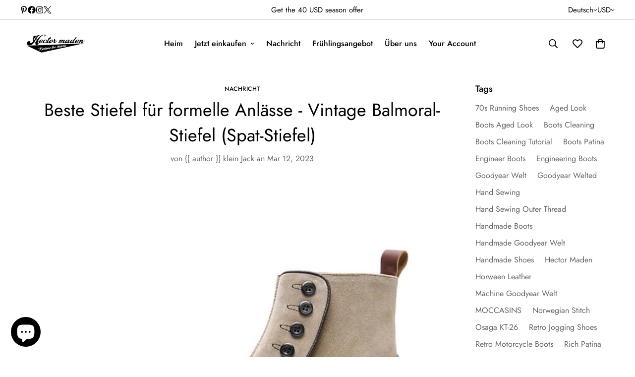

--- FILE ---
content_type: text/css
request_url: https://www.hectormadenshoes.com/cdn/shop/t/3/assets/blog-sidebar.css?v=125303419608521017291715923799
body_size: -403
content:
.m-blog-sidebar{padding-left:16px;padding-right:16px;width:100%;margin-top:60px}@media screen and (min-width: 1024px){.m-blog-sidebar{width:25%;margin-top:0}}.m-widget+.m-widget{margin-top:30px}.m-widget__title{font-size:18px;font-weight:500;line-height:1.555;margin-bottom:8px}.m-widget .m-instagram{margin-top:20px}.m-widget .m-instagram__wrapper{--column-gap: 8px;--column-gap-mobile: 8px}.m-widget .m-instagram__icon{width:48px;height:48px}.m-widget .m-instagram__icon svg{width:20px;height:20px}.m-recent-posts{margin-top:20px}.m-recent-post{display:grid;column-gap:12px;grid-template-columns:minmax(70px, 25%) auto}.m-recent-post+.m-recent-post{margin-top:20px}.m-recent-post__tag{margin-bottom:8px;line-height:1}.m-recent-post__tag a{font-size:12px;line-height:1.333;text-transform:uppercase;letter-spacing:.3px}.m-recent-post__title{font-weight:500;margin-bottom:4px}.m-recent-post__title a:hover{text-decoration:underline}.m-recent-post__description{color:rgb(var(--color-foreground-secondary));font-size:14px;line-height:20px;margin-bottom:4px}.m-recent-post__meta{color:rgb(var(--color-foreground-secondary));font-size:14px;line-height:20px}.m-recent-post__meta span{color:rgb(var(--color-foreground))}
